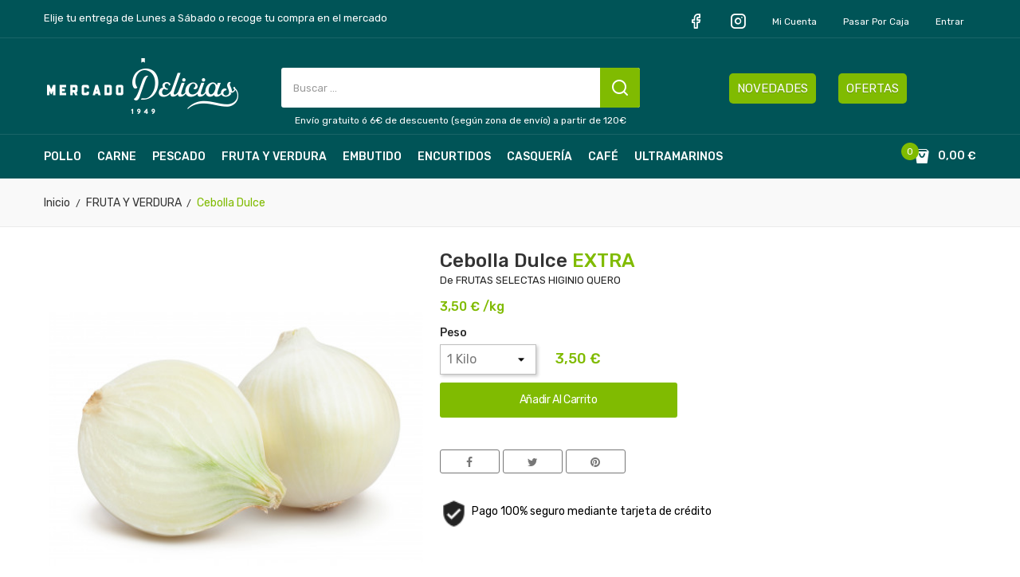

--- FILE ---
content_type: text/html; charset=utf-8
request_url: https://www.mercadodelicias.es/fruta-y-verdura/204-cebolla-fuentes-extra.html
body_size: 10947
content:
<!doctype html>
<html lang="es">

  <head>
    
      
  <meta charset="utf-8">


  <meta http-equiv="x-ua-compatible" content="ie=edge">



  <link rel="canonical" href="https://www.mercadodelicias.es/fruta-y-verdura/204-cebolla-fuentes-extra.html"> 

  <title>Cebolla Dulce</title>
<script data-keepinline="true">
    var ajaxGetProductUrl = '//www.mercadodelicias.es/module/cdc_googletagmanager/async';
    var ajaxShippingEvent = 1;
    var ajaxPaymentEvent = 1;

/* datalayer */
dataLayer = window.dataLayer || [];
    let cdcDatalayer = {"pageCategory":"product","event":"view_item","ecommerce":{"currency":"EUR","items":[{"item_name":"Cebolla Dulce","item_id":"204","price":"0","price_tax_exc":"0","item_brand":"FRUTAS SELECTAS HIGINIO QUERO","item_category":"FRUTA Y VERDURA","quantity":1}],"value":"0"},"userLogged":0,"userId":"guest_371021","google_tag_params":{"ecomm_pagetype":"product","ecomm_prodid":"204","ecomm_totalvalue":0,"ecomm_category":"FRUTA Y VERDURA","ecomm_totalvalue_tax_exc":0}};
    dataLayer.push(cdcDatalayer);

/* call to GTM Tag */
(function(w,d,s,l,i){w[l]=w[l]||[];w[l].push({'gtm.start':
new Date().getTime(),event:'gtm.js'});var f=d.getElementsByTagName(s)[0],
j=d.createElement(s),dl=l!='dataLayer'?'&l='+l:'';j.async=true;j.src=
'https://www.googletagmanager.com/gtm.js?id='+i+dl;f.parentNode.insertBefore(j,f);
})(window,document,'script','dataLayer','GTM-WGXTDZW');

/* async call to avoid cache system for dynamic data */
dataLayer.push({
  'event': 'datalayer_ready'
});
</script>

  <meta name="description" content="">
  <meta name="keywords" content="">
    


  <meta name="viewport" content="width=device-width, initial-scale=1">



  <link rel="icon" type="image/vnd.microsoft.icon" href="/img/favicon.ico?1593597362">
  <link rel="shortcut icon" type="image/x-icon" href="/img/favicon.ico?1593597362">

<link href="https://fonts.googleapis.com/css?family=Poppins:100,100i,200,200i,300,300i,400,400i,500,500i,600,600i,700,700i,800,800i,900,900i&amp;subset=devanagari,latin-ext" rel="stylesheet">

<link href="https://fonts.googleapis.com/css?family=Rubik:300,300i,400,400i,500,500i,700,700i,900,900i&display=swap" rel="stylesheet">
<script src="https://ajax.googleapis.com/ajax/libs/jquery/3.2.1/jquery.min.js"></script>

    <link rel="stylesheet" href="https://www.mercadodelicias.es/themes/theme_origine/assets/cache/theme-df1236254.css" type="text/css" media="all">




  

  <script type="text/javascript">
        var CLOSE = "Close Categories";
        var MORE = "More Categories";
        var POSSLIDESHOW_SPEED = "5000";
        var POS_HOME_SELLER_ITEMS = 5;
        var POS_HOME_SELLER_NAV = true;
        var POS_HOME_SELLER_PAGINATION = false;
        var POS_HOME_SELLER_SPEED = 1000;
        var id_lang = 1;
        var mercado_delicias = {"cookie_compra":"no"};
        var possearch_image = 1;
        var possearch_number = 15;
        var prestashop = {"cart":{"products":[],"totals":{"total":{"type":"total","label":"Total","amount":0,"value":"0,00\u00a0\u20ac"},"total_including_tax":{"type":"total","label":"Total (impuestos incl.)","amount":0,"value":"0,00\u00a0\u20ac"},"total_excluding_tax":{"type":"total","label":"Total (impuestos excl.)","amount":0,"value":"0,00\u00a0\u20ac"}},"subtotals":{"products":{"type":"products","label":"Subtotal","amount":0,"value":"0,00\u00a0\u20ac"},"discounts":null,"shipping":{"type":"shipping","label":"Transporte","amount":0,"value":"Gratis"},"tax":null},"products_count":0,"summary_string":"0 art\u00edculos","vouchers":{"allowed":1,"added":[]},"discounts":[],"minimalPurchase":0,"minimalPurchaseRequired":""},"currency":{"name":"Euro","iso_code":"EUR","iso_code_num":"978","sign":"\u20ac"},"customer":{"lastname":null,"firstname":null,"email":null,"birthday":null,"newsletter":null,"newsletter_date_add":null,"optin":null,"website":null,"company":null,"siret":null,"ape":null,"is_logged":false,"gender":{"type":null,"name":null},"addresses":[]},"language":{"name":"Espa\u00f1ol (Spanish)","iso_code":"es","locale":"es-ES","language_code":"es","is_rtl":"0","date_format_lite":"d\/m\/Y","date_format_full":"d\/m\/Y H:i:s","id":1},"page":{"title":"","canonical":null,"meta":{"title":"Cebolla Dulce","description":"","keywords":"","robots":"index"},"page_name":"product","body_classes":{"lang-es":true,"lang-rtl":false,"country-ES":true,"currency-EUR":true,"layout-full-width":true,"page-product":true,"tax-display-disabled":true,"product-id-204":true,"product-Cebolla Dulce":true,"product-id-category-12":true,"product-id-manufacturer-6":true,"product-id-supplier-0":true,"product-available-for-order":true},"admin_notifications":[]},"shop":{"name":"Mercado Delicias","logo":"\/img\/mercado-de-las-delicias-logo-1582202525.jpg","stores_icon":"\/img\/logo_stores.png","favicon":"\/img\/favicon.ico"},"urls":{"base_url":"https:\/\/www.mercadodelicias.es\/","current_url":"https:\/\/www.mercadodelicias.es\/fruta-y-verdura\/204-cebolla-fuentes-extra.html","shop_domain_url":"https:\/\/www.mercadodelicias.es","img_ps_url":"https:\/\/www.mercadodelicias.es\/img\/","img_cat_url":"https:\/\/www.mercadodelicias.es\/img\/c\/","img_lang_url":"https:\/\/www.mercadodelicias.es\/img\/l\/","img_prod_url":"https:\/\/www.mercadodelicias.es\/img\/p\/","img_manu_url":"https:\/\/www.mercadodelicias.es\/img\/m\/","img_sup_url":"https:\/\/www.mercadodelicias.es\/img\/su\/","img_ship_url":"https:\/\/www.mercadodelicias.es\/img\/s\/","img_store_url":"https:\/\/www.mercadodelicias.es\/img\/st\/","img_col_url":"https:\/\/www.mercadodelicias.es\/img\/co\/","img_url":"https:\/\/www.mercadodelicias.es\/themes\/theme_origine\/assets\/img\/","css_url":"https:\/\/www.mercadodelicias.es\/themes\/theme_origine\/assets\/css\/","js_url":"https:\/\/www.mercadodelicias.es\/themes\/theme_origine\/assets\/js\/","pic_url":"https:\/\/www.mercadodelicias.es\/upload\/","pages":{"address":"https:\/\/www.mercadodelicias.es\/direccion","addresses":"https:\/\/www.mercadodelicias.es\/direcciones","authentication":"https:\/\/www.mercadodelicias.es\/iniciar-sesion","cart":"https:\/\/www.mercadodelicias.es\/carrito","category":"https:\/\/www.mercadodelicias.es\/index.php?controller=category","cms":"https:\/\/www.mercadodelicias.es\/index.php?controller=cms","contact":"https:\/\/www.mercadodelicias.es\/contactenos","discount":"https:\/\/www.mercadodelicias.es\/descuento","guest_tracking":"https:\/\/www.mercadodelicias.es\/seguimiento-pedido-invitado","history":"https:\/\/www.mercadodelicias.es\/historial-compra","identity":"https:\/\/www.mercadodelicias.es\/datos-personales","index":"https:\/\/www.mercadodelicias.es\/","my_account":"https:\/\/www.mercadodelicias.es\/mi-cuenta","order_confirmation":"https:\/\/www.mercadodelicias.es\/confirmacion-pedido","order_detail":"https:\/\/www.mercadodelicias.es\/index.php?controller=order-detail","order_follow":"https:\/\/www.mercadodelicias.es\/seguimiento-pedido","order":"https:\/\/www.mercadodelicias.es\/pedido","order_return":"https:\/\/www.mercadodelicias.es\/index.php?controller=order-return","order_slip":"https:\/\/www.mercadodelicias.es\/facturas-abono","pagenotfound":"https:\/\/www.mercadodelicias.es\/pagina-no-encontrada","password":"https:\/\/www.mercadodelicias.es\/recuperar-contrase\u00f1a","pdf_invoice":"https:\/\/www.mercadodelicias.es\/index.php?controller=pdf-invoice","pdf_order_return":"https:\/\/www.mercadodelicias.es\/index.php?controller=pdf-order-return","pdf_order_slip":"https:\/\/www.mercadodelicias.es\/index.php?controller=pdf-order-slip","prices_drop":"https:\/\/www.mercadodelicias.es\/ofertas","product":"https:\/\/www.mercadodelicias.es\/index.php?controller=product","search":"https:\/\/www.mercadodelicias.es\/busqueda","sitemap":"https:\/\/www.mercadodelicias.es\/mapa del sitio","stores":"https:\/\/www.mercadodelicias.es\/tiendas","supplier":"https:\/\/www.mercadodelicias.es\/proveedor","register":"https:\/\/www.mercadodelicias.es\/iniciar-sesion?create_account=1","order_login":"https:\/\/www.mercadodelicias.es\/pedido?login=1"},"alternative_langs":{"es":"https:\/\/www.mercadodelicias.es\/fruta-y-verdura\/204-cebolla-fuentes-extra.html"},"theme_assets":"\/themes\/theme_origine\/assets\/","actions":{"logout":"https:\/\/www.mercadodelicias.es\/?mylogout="},"no_picture_image":{"bySize":{"side_default":{"url":"https:\/\/www.mercadodelicias.es\/img\/p\/es-default-side_default.jpg","width":70,"height":70},"small_default":{"url":"https:\/\/www.mercadodelicias.es\/img\/p\/es-default-small_default.jpg","width":98,"height":98},"cart_default":{"url":"https:\/\/www.mercadodelicias.es\/img\/p\/es-default-cart_default.jpg","width":125,"height":125},"home_default":{"url":"https:\/\/www.mercadodelicias.es\/img\/p\/es-default-home_default.jpg","width":350,"height":350},"medium_default":{"url":"https:\/\/www.mercadodelicias.es\/img\/p\/es-default-medium_default.jpg","width":458,"height":458},"large_default":{"url":"https:\/\/www.mercadodelicias.es\/img\/p\/es-default-large_default.jpg","width":600,"height":600}},"small":{"url":"https:\/\/www.mercadodelicias.es\/img\/p\/es-default-side_default.jpg","width":70,"height":70},"medium":{"url":"https:\/\/www.mercadodelicias.es\/img\/p\/es-default-home_default.jpg","width":350,"height":350},"large":{"url":"https:\/\/www.mercadodelicias.es\/img\/p\/es-default-large_default.jpg","width":600,"height":600},"legend":""}},"configuration":{"display_taxes_label":false,"display_prices_tax_incl":false,"is_catalog":false,"show_prices":true,"opt_in":{"partner":false},"quantity_discount":{"type":"discount","label":"Descuento"},"voucher_enabled":1,"return_enabled":0},"field_required":[],"breadcrumb":{"links":[{"title":"Inicio","url":"https:\/\/www.mercadodelicias.es\/"},{"title":"FRUTA Y VERDURA","url":"https:\/\/www.mercadodelicias.es\/12-fruta-y-verdura"},{"title":"Cebolla Dulce","url":"https:\/\/www.mercadodelicias.es\/fruta-y-verdura\/204-cebolla-fuentes-extra.html"}],"count":3},"link":{"protocol_link":"https:\/\/","protocol_content":"https:\/\/"},"time":1769791373,"static_token":"4450b3aced66a942d27a4d3b55a57463","token":"4176bdb036942052d67a1d785d51a8b9"};
        var psr_icon_color = "#F19D76";
      </script>



  <!-- emarketing start -->


<!-- emarketing end -->




    
  <meta property="og:type" content="product">
  <meta property="og:url" content="https://www.mercadodelicias.es/fruta-y-verdura/204-cebolla-fuentes-extra.html">
  <meta property="og:title" content="Cebolla Dulce">
  <meta property="og:site_name" content="Mercado Delicias">
  <meta property="og:description" content="">
  <meta property="og:image" content="https://www.mercadodelicias.es/216-large_default/cebolla-fuentes-extra.jpg">
  <meta property="product:pretax_price:amount" content="0">
  <meta property="product:pretax_price:currency" content="EUR">
  <meta property="product:price:amount" content="0">
  <meta property="product:price:currency" content="EUR">
  
  </head>

  <body id="product" class="lang-es country-es currency-eur layout-full-width page-product tax-display-disabled product-id-204 product-cebolla-dulce product-id-category-12 product-id-manufacturer-6 product-id-supplier-0 product-available-for-order">

    
      <!-- Google Tag Manager (noscript) -->
<noscript><iframe src="https://www.googletagmanager.com/ns.html?id=GTM-WGXTDZW"
height="0" width="0" style="display:none;visibility:hidden"></iframe></noscript>
<!-- End Google Tag Manager (noscript) -->

    

    <main>
      
              

      <header id="header">
        
          

<nav class="header-nav">
	<div class="container">
		<div class="head-mensaje">Elije tu entrega de Lunes a Sábado o recoge tu compra en el mercado</div>
		<div class="hidden-md-down">
			     <div id="_desktop_user_info">
	<div class="user-info-block selector-block Login">
		<div class="currency-selector localiz_block dropdown js-dropdown">
			
			<ul class="links">
				<li>
					<a href="https://www.facebook.com/MercadoDeliciasZaragoza/" target="_blank"><i class="icon-facebook"></i></a>
				</li>
				<li>
					<a href="https://www.instagram.com/mercadodeliciaszaragoza/" target="_blank"><i class="icon-instagram"></i></a>
				</li>
				<li>
					<a href="https://www.mercadodelicias.es/mi-cuenta" rel="nofollow" class="dropdown-item">Mi cuenta</a>
				</li>
				<li>
					<a href="https://www.mercadodelicias.es/carrito?action=show" class="dropdown-item" >Pasar por caja</a>
				</li>
				<li class="Sign">
										  <a
						href="https://www.mercadodelicias.es/mi-cuenta"
						title="Acceda a su cuenta de cliente"
						rel="nofollow" class="dropdown-item"
					  >
						<span>Entrar</span>
					  </a>
				</li>
						</ul>
		</div>
	</div>
	
</div>



		</div>
		<div class="hidden-lg-up  mobile">
			<div class="row row-mobile">
				<div class="mobile-left col-mobile col-md-4 col-xs-4">
					<div class="float-xs-left" id="menu-icon">
						<i class="material-icons d-inline">&#xE5D2;</i>
					</div>
					<div id="mobile_top_menu_wrapper" class="row hidden-lg-up" style="display:none;">
						<div class="top-header-mobile">
							<div id="_mobile_user_info"></div>	
							<div id="_mobile_static"></div>
						</div>
						
						<div id="_mobile_currency_selector"></div>
						<div id="_mobile_language_selector"></div>				
									
						<div class="menu-close"> 
							menu <i class="material-icons float-xs-right">arrow_back</i>
						</div>
						<div class="menu-tabs">							
							<div class="js-top-menu-bottom">												
								<div id="_mobile_vegamenu">
									<ul>
										<li><a href="/11-pollos">POLLO</a></li>
										<li><a href="/13-carnes">CARNES</a></li>
										<li><a href="/16-pescados-y-mariscos">PESCADOS Y MARISCOS</a></li>
										<li><a href="/12-frutas-y-verduras">FRUTAS Y VERDURAS</a></li>
										<li><a href="/15-charcuteria">EMBUTIDOS</a></li>
										<li><a href="/14-bacalao-y-encurtidos">ENCURTIDOS</a></li>
										<li><a href="/17-menuceles-y-casqueria">CASQUERÍA</a></li>
										<li><a href="/18-cafes-e-infusiones">CAFÉS E INFUSIONES</a></li>
										<li><a href="/20-ultramarinos">ULTRAMARINOS</a></li>
										<li><a href="/ofertas">OFERTAS</a></li>
									</ul>
								</div>
							</div>
						</div>
					 </div>
				</div>
				<div class="mobile-center col-mobile col-md-4 col-xs-4">
					<div id="_mobile_logo"></div>
				</div>
				<div class="mobile-right col-mobile col-md-4 col-xs-4">
					<div id="_mobile_wishtlist"></div>
					<div id="_mobile_cart_block"></div>
					
				</div>
			</div>
			<div id="_mobile_phone"></div>
			<div id="_mobile_static"></div>
			<div id="_mobile_search_category"></div>
		</div>
	</div>
</nav>


  
  <div class="header-top">
	<div class="container">
		<div class="row">
			<div class="col col col-md-3" id="_desktop_logo">
								<a href="https://www.mercadodelicias.es/">
				<img class="logo img-responsive" src="/img/mercado-de-las-delicias-logo-1582202525.jpg" alt="Mercado Delicias">
				</a>
							</div>
			<div class=" col col-md-9 col-sm-12 position-static">
				<div class="header-content">
					<!-- pos search module TOP -->
<div id="_desktop_search_category" class="pos_search_top">
	<div id="pos_search_top">
		<form method="get" action="search" id="searchbox" class="form-inline form_search"  data-search-controller-url="/modules/possearchproducts/SearchProducts.php">
			<label for="pos_query_top"><!-- image on background --></label>
			<input type="hidden" name="controller" value="search">  
			<div class="pos_search form-group">
				  
			</div>
			<input type="text" name="s" value="" placeholder="Buscar ... " id="pos_query_top" class="search_query form-control ac_input" >
			<button type="submit" class="btn btn-default search_submit">
				
			</button>
		</form>
	</div>
</div>

<!-- /pos search module TOP -->
     	  	  <div class="col-xs-12 mensaje p-0 text-xs-center"><a href="/content/1-entrega">Envío gratuito ó 6€ de descuento (según zona de envío) a partir de 120€</a></div>
	       
					
				</div>
				     	  	  <div class="col-md-5 col-xs-12 anuncio"><a href="/novedades" class="boton-novedades">NOVEDADES</a> <a href="/ofertas" class="boton-ofertas">OFERTAS</a></div>
	       
			</div>
		</div>
	</div>
</div>
<div class="bottom_header hidden-md-down">
	<div class="container">
		<div id="_desktop_megamenu" class="use-sticky ">
<div class="pos-menu-horizontal">
	<ul class="menu-content"> 
			 			
				<li class="menu-item menu-item3   ">
					
					<a href="https://www.mercadodelicias.es/11-pollo" >
						
												<span>POLLO</span>
																	</a>
																									</li>
			 			
				<li class="menu-item menu-item4   ">
					
					<a href="https://www.mercadodelicias.es/13-carne" >
						
												<span>CARNE</span>
																	</a>
																									</li>
			 			
				<li class="menu-item menu-item8   ">
					
					<a href="https://www.mercadodelicias.es/16-pescado-y-marisco" >
						
												<span>PESCADO</span>
																	</a>
																									</li>
			 			
				<li class="menu-item menu-item5   ">
					
					<a href="https://www.mercadodelicias.es/12-fruta-y-verdura" >
						
												<span>FRUTA Y VERDURA</span>
																	</a>
																									</li>
			 			
				<li class="menu-item menu-item7   ">
					
					<a href="https://www.mercadodelicias.es/15-embutido-y-charcuteria" >
						
												<span>EMBUTIDO</span>
																	</a>
																									</li>
			 			
				<li class="menu-item menu-item6   ">
					
					<a href="https://www.mercadodelicias.es/14-encurtidos-y-salazones" >
						
												<span>ENCURTIDOS</span>
																	</a>
																									</li>
			 			
				<li class="menu-item menu-item11   ">
					
					<a href="https://www.mercadodelicias.es/17-casqueria" >
						
												<span>CASQUERÍA</span>
																	</a>
																									</li>
			 			
				<li class="menu-item menu-item10   ">
					
					<a href="https://www.mercadodelicias.es/18-cafe-e-infusiones" >
						
												<span>CAFÉ</span>
																	</a>
																									</li>
			 			
				<li class="menu-item menu-item13   ">
					
					<a href="https://www.mercadodelicias.es/20-ultramarinos" >
						
												<span>ULTRAMARINOS</span>
																	</a>
																									</li>
			</ul>
	
</div>
</div>
		     <div id="_desktop_cart_block">
<div class="blockcart cart-preview" data-refresh-url="//www.mercadodelicias.es/module/ps_shoppingcart/ajax" data-cartitems="0">
  <div class="button_cart">
	<a rel="nofollow" href="//www.mercadodelicias.es/carrito?action=show">
		<span class="item_txt">Carrito </span>
		<span class="item_count">0</span>
		<span class="item_total">0,00 €</span>
    </a>
  </div>
  <div class="popup_cart">
    <ul>
          </ul>
	<div class="price_content">
		<div class="cart-subtotals">
		  			<div class="products price_inline">
			  <span class="label">Subtotal</span>
			  <span class="value">0,00 €</span>
			</div>
		  			<div class=" price_inline">
			  <span class="label"></span>
			  <span class="value"></span>
			</div>
		  			<div class="shipping price_inline">
			  <span class="label">Transporte</span>
			  <span class="value">Gratis</span>
			</div>
		  			<div class=" price_inline">
			  <span class="label"></span>
			  <span class="value"></span>
			</div>
		  		</div>
		<div class="cart-total price_inline">
		  <span class="label">Total</span>
		  <span class="value">0,00 €</span>
		</div>
    </div>
	<div class="checkout">
		<a href="//www.mercadodelicias.es/carrito?action=show" class="btn btn-primary btn-success">Finalizar compra</a>
	</div>
  </div>
</div>
</div>

	</div>
</div>
  
  

        
      </header>
		
			<div class="gruod1">
					<div class="container-fluid">
						<div class="row">
							<div class="box2 col col col-xs-12">
								<div class=" pos_bannerslide">
																	</div>
							</div>
						</div>
					</div>
			</div>
			
		
      
        
<aside id="notifications">
  <div class="container">
    
    
    
      </div>
</aside>
      
       
		  	<div class="breadcrumb_container">
				<div class="container">
					<nav data-depth="3" class="breadcrumb hidden-sm-down">
  <ol itemscope itemtype="http://schema.org/BreadcrumbList">
          
        <li itemprop="itemListElement" itemscope itemtype="http://schema.org/ListItem">
          <a itemprop="item" href="https://www.mercadodelicias.es/">
            <span itemprop="name">Inicio</span>
          </a>
          <meta itemprop="position" content="1">
        </li>
      
          
        <li itemprop="itemListElement" itemscope itemtype="http://schema.org/ListItem">
          <a itemprop="item" href="https://www.mercadodelicias.es/12-fruta-y-verdura">
            <span itemprop="name">FRUTA Y VERDURA</span>
          </a>
          <meta itemprop="position" content="2">
        </li>
      
          
        <li itemprop="itemListElement" itemscope itemtype="http://schema.org/ListItem">
          <a itemprop="item" href="https://www.mercadodelicias.es/fruta-y-verdura/204-cebolla-fuentes-extra.html">
            <span itemprop="name">Cebolla Dulce</span>
          </a>
          <meta itemprop="position" content="3">
        </li>
      
      </ol>
</nav>
				</div>
			 </div> 
        
      <section id="wrapper">
        
        
				<div class="container">	
			<div class="row">
			  

			  
  <div id="content-wrapper" class="col-xs-12">
    
    
<section id="main" itemscope itemtype="https://schema.org/Product">
    <meta itemprop="url" content="https://www.mercadodelicias.es/fruta-y-verdura/204-cebolla-fuentes-extra.html">
	<div class="primary_block">
		<div class="row">
			<div class="col-md-5">
				
								<section class="page-content" id="content">
					
					

					
					<div class="images-container">
    
				<div class="product-cover tiene-">
            									<img class="js-qv-product-cover" src="https://www.mercadodelicias.es/216-medium_default/cebolla-fuentes-extra.jpg" alt="" title="" style="width:100%;" itemprop="image">
				
            			<div class="layer hidden-sm-down" data-toggle="modal" data-target="#product-modal">
				<i class="material-icons zoom-in">&#xE8FF;</i>
			</div>
		</div>
    
    </div>

<script type="text/javascript">
	$(document).ready(function () {
		var owl = $("#product .images-container .product-images");
		owl.owlCarousel({
			autoPlay: false,
			smartSpeed: 1000,
			autoplayHoverPause: true,
			nav: true,
			dots: false,
			responsive: {
				0: {
					items: 2,
				},
				480: {
					items: 3,
				},
				768: {
					items: 2,
					nav: false,
				},
				992: {
					items: 3,
				},
				1200: {
					items: 3,
				}
			}
		});
		var owl = $(".quickview .images-container .product-images");
		owl.owlCarousel({
			autoPlay: false,
			smartSpeed: 1000,
			autoplayHoverPause: true,
			nav: true,
			dots: false,
			responsive: {
				0: {
					items: 2,
				},
				480: {
					items: 3,
				},
				768: {
					items: 2,
					nav: false,
				},
				992: {
					items: 3,
				},
				1200: {
					items: 3,
				}
			}
		});
	});
</script>

					
					<div class="scroll-box-arrows">
						<i class="material-icons left">&#xE314;</i>
						<i class="material-icons right">&#xE315;</i>
					</div>

					
				</section>
				
			</div>
			<div class="col-md-7">
				
				
					<h1 class="h1 namne_details" itemprop="name">Cebolla Dulce <span>EXTRA </span></h1>
				De FRUTAS SELECTAS HIGINIO QUERO
				

								
				

				
				  <div class="product-prices">
    
          

    
      <div
        class="product-price h5 "
        itemprop="offers"
        itemscope
        itemtype="https://schema.org/Offer"
      >
        <link itemprop="availability" href="https://schema.org/InStock"/>
        <meta itemprop="priceCurrency" content="EUR">

        <div class="current-price">
                      <span itemprop="price" content="3,50">3,50 €</span> /kg
           
                  </div>

        
                  
      </div>
    

    
          

    
          

    
          

    

    <div class="tax-shipping-delivery-label">
            
      
    </div>
  </div>
				
				
									
				<div class="product-information">
					
					<div id="product-description-short-204" class="product-desc" itemprop="description"></div>
					

					
											<div class="product-actions">
							
							<form action="https://www.mercadodelicias.es/carrito" method="post" id="add-to-cart-or-refresh">
								<input type="hidden" name="token" value="4450b3aced66a942d27a4d3b55a57463">
								<input type="hidden" name="token_mod" id="token_mod" value="182dc2530e11ef2114f7c0eeed56f2bf0dc99a58">
								<input type="hidden" name="id_product" value="204" id="product_page_product_id">
								<input type="hidden" name="id_customization" value="0" id="product_customization_id">
								<input type="hidden" name="puesto" value="6" id="puesto" />
								<input type="hidden" name="precio_ref" id="precio_ref" value="3.50" />

																										
										<div class="product-variants">
											<div class="product-variants-item">
												<span class="control-label">Peso</span>
												<select class="form-control form-control-select" name="peso" id="peso">
																									<option value="1_0.10">100 gr.</option>
																																																																														<option value="2_0.15">150 gr</option>
																																																																														<option value="3_0.20">200 gr.</option>
																																																																														<option value="4_0.25">250 gr</option>
																																																																														<option value="5_0.30">300 gr.</option>
																																																																														<option value="6_0.35">350 gr</option>
																																																																														<option value="7_0.40">400 gr.</option>
																																																																														<option value="8_0.45">450 gr</option>
																																																																														<option value="9_0.50">500 gr.</option>
																																																																														<option value="10_0.55">550 gr</option>
																																																																														<option value="11_0.60">600 gr.</option>
																																																																														<option value="12_0.65">650 gr</option>
																																																																														<option value="13_0.70">700 gr.</option>
																																																																														<option value="14_0.75">750 gr</option>
																																																																														<option value="15_1.00" selected>1 Kilo</option>
																																																																																												<option value="16_1.25">1,250 Kilos</option>
																																																			<option value="17_1.50">1,500 Kilos</option>
																																																			<option value="18_1.75">1,750 Kilos</option>
																																																			<option value="19_2.00">2 Kilos</option>
																																																			<option value="20_2.50">2,500 Kilos</option>
																																																			<option value="21_3.00">3 Kilos</option>
																																																			<option value="22_3.50">3,500 Kilos</option>
																																																			<option value="23_4.00">4 Kilos</option>
																																																			<option value="24_4.50">4,500 Kilos</option>
																																																			<option value="25_5.00">5 Kilos</option>
																																																			<option value="26_6.00">6 Kilos</option>
																																																			<option value="27_7.00">7 Kilos</option>
																																																			<option value="28_8.00">8 Kilos</option>
																																																			<option value="29_9.00">9 Kilos</option>
																																																			<option value="30_10.00">10 Kilos</option>
																																																		</select>
												<span class="precio_peso">3,50 &euro;</span>
											</div>
										</div>
									
								
								
								<div class="product-variants">
  </div>
								

								
																

								
								<section class="product-discounts">
  </section>
								

																	
									<div class="product-add-to-cart">
          
      <div class="product-quantity clearfix">
        <div class="qty"  style="display: none">
          <input
            type="text"
            name="qty"
            id="quantity_wanted"
            value="1"
            class="input-group"
            min="1"
            aria-label="Cantidad"
          >
        </div>

        <div class="add">
          <button
            class="btn btn-primary add-to-cart mercado-add"
            data-button-action="add-to-cart"
            type="submit"
                      >
            <i class="material-icons shopping-cart">add</i>
            Añadir al carrito
          </button>
        </div>
      </div>
    

    
      <span id="product-availability">
              </span>
    
    
    
      <p class="product-minimal-quantity">
              </p>
    
  </div>
									
								
								

      <div class="social-sharing">
      <span>Conratir:</span>
      <ul>
                  <li><a href="https://www.facebook.com/sharer.php?u=https%3A%2F%2Fwww.mercadodelicias.es%2Ffruta-y-verdura%2F204-cebolla-fuentes-extra.html" title="Compartir" target="_blank"><i class="fa-facebook"></i></a></li>
                  <li><a href="https://twitter.com/intent/tweet?text=Cebolla+Dulce https%3A%2F%2Fwww.mercadodelicias.es%2Ffruta-y-verdura%2F204-cebolla-fuentes-extra.html" title="Tuitear" target="_blank"><i class="fa-twitter"></i></a></li>
                  <li><a href="https://www.pinterest.com/pin/create/button/?media=https%3A%2F%2Fwww.mercadodelicias.es%2F216%2Fcebolla-fuentes-extra.jpg&amp;url=https%3A%2F%2Fwww.mercadodelicias.es%2Ffruta-y-verdura%2F204-cebolla-fuentes-extra.html" title="Pinterest" target="_blank"><i class="fa-pinterest"></i></a></li>
              </ul>
    </div>
  


								
								<input class="product-refresh ps-hidden-by-js" name="refresh" type="submit" value="Actualizar">
								
							</form>
							

						</div>

						<div class="blockreassurance_product">
            <div style="cursor:pointer;" onclick="window.open('https://www.mercadodelasdelicias.es/content/5-pago-seguro')">
            <span class="item-product">
                                                        <img class="svg invisible" src="/modules/blockreassurance/img/ic_verified_user_black_36dp_1x.png">
                                    &nbsp;
            </span>
                          <p class="block-title" style="color:#000000;">Pago 100% seguro mediante tarjeta de crédito</p>
                    </div>
        <div class="clearfix"></div>
</div>

					

				</div>
			</div>
		
		</div>
	</div>
	<div class="row">
		<div class="col-xs-12">
			<div class="tabs">
				<ul class="nav nav-tabs">
	
										<li class="nav-item">
						<a class="nav-link active" data-toggle="tab" href="#product-details">Detalles del producto</a>
					</li>
		
					
			
														</ul>

				<div class="tab-content" id="tab-content">
					<div class="tab-pane fade in" id="description">
						
						<div class="product-description"></div>
						
					</div>

					
					<div class="tab-pane fade in active"
     id="product-details"
     data-product="{&quot;id_shop_default&quot;:&quot;1&quot;,&quot;id_manufacturer&quot;:&quot;6&quot;,&quot;id_supplier&quot;:&quot;0&quot;,&quot;reference&quot;:&quot;&quot;,&quot;is_virtual&quot;:&quot;0&quot;,&quot;delivery_in_stock&quot;:&quot;&quot;,&quot;delivery_out_stock&quot;:&quot;&quot;,&quot;id_category_default&quot;:&quot;12&quot;,&quot;on_sale&quot;:&quot;0&quot;,&quot;online_only&quot;:&quot;0&quot;,&quot;ecotax&quot;:0,&quot;minimal_quantity&quot;:&quot;1&quot;,&quot;low_stock_threshold&quot;:null,&quot;low_stock_alert&quot;:&quot;0&quot;,&quot;price&quot;:&quot;0,00\u00a0\u20ac&quot;,&quot;unity&quot;:&quot;\/kg&quot;,&quot;unit_price_ratio&quot;:&quot;0.000000&quot;,&quot;additional_shipping_cost&quot;:&quot;0.00&quot;,&quot;customizable&quot;:&quot;0&quot;,&quot;text_fields&quot;:&quot;0&quot;,&quot;uploadable_files&quot;:&quot;0&quot;,&quot;redirect_type&quot;:&quot;301-category&quot;,&quot;id_type_redirected&quot;:&quot;0&quot;,&quot;available_for_order&quot;:&quot;1&quot;,&quot;available_date&quot;:&quot;0000-00-00&quot;,&quot;show_condition&quot;:&quot;0&quot;,&quot;condition&quot;:&quot;new&quot;,&quot;show_price&quot;:&quot;1&quot;,&quot;indexed&quot;:&quot;1&quot;,&quot;visibility&quot;:&quot;both&quot;,&quot;cache_default_attribute&quot;:&quot;0&quot;,&quot;advanced_stock_management&quot;:&quot;0&quot;,&quot;date_add&quot;:&quot;2020-02-14 12:48:03&quot;,&quot;date_upd&quot;:&quot;2025-04-04 09:28:53&quot;,&quot;pack_stock_type&quot;:&quot;3&quot;,&quot;meta_description&quot;:&quot;&quot;,&quot;meta_keywords&quot;:&quot;&quot;,&quot;meta_title&quot;:&quot;&quot;,&quot;link_rewrite&quot;:&quot;cebolla-fuentes-extra&quot;,&quot;name&quot;:&quot;Cebolla Dulce&quot;,&quot;description&quot;:&quot;&quot;,&quot;description_short&quot;:&quot;&quot;,&quot;available_now&quot;:&quot;&quot;,&quot;available_later&quot;:&quot;&quot;,&quot;id&quot;:204,&quot;id_product&quot;:204,&quot;out_of_stock&quot;:0,&quot;new&quot;:0,&quot;id_product_attribute&quot;:&quot;0&quot;,&quot;quantity_wanted&quot;:1,&quot;extraContent&quot;:[],&quot;allow_oosp&quot;:0,&quot;category&quot;:&quot;fruta-y-verdura&quot;,&quot;category_name&quot;:&quot;FRUTA Y VERDURA&quot;,&quot;link&quot;:&quot;https:\/\/www.mercadodelicias.es\/fruta-y-verdura\/204-cebolla-fuentes-extra.html&quot;,&quot;attribute_price&quot;:0,&quot;price_tax_exc&quot;:0,&quot;price_without_reduction&quot;:0,&quot;reduction&quot;:0,&quot;specific_prices&quot;:[],&quot;quantity&quot;:391993,&quot;quantity_all_versions&quot;:391993,&quot;id_image&quot;:&quot;es-default&quot;,&quot;features&quot;:[{&quot;name&quot;:&quot;Tipo de producto&quot;,&quot;value&quot;:&quot;Verdura&quot;,&quot;id_feature&quot;:&quot;19&quot;,&quot;position&quot;:&quot;0&quot;},{&quot;name&quot;:&quot;Verdura&quot;,&quot;value&quot;:&quot;Para Cocer&quot;,&quot;id_feature&quot;:&quot;20&quot;,&quot;position&quot;:&quot;1&quot;},{&quot;name&quot;:&quot;Verdura&quot;,&quot;value&quot;:&quot;Para Ensalada&quot;,&quot;id_feature&quot;:&quot;20&quot;,&quot;position&quot;:&quot;1&quot;},{&quot;name&quot;:&quot;Verdura&quot;,&quot;value&quot;:&quot;Para Caldo&quot;,&quot;id_feature&quot;:&quot;20&quot;,&quot;position&quot;:&quot;1&quot;}],&quot;attachments&quot;:[],&quot;virtual&quot;:0,&quot;pack&quot;:0,&quot;packItems&quot;:[],&quot;nopackprice&quot;:0,&quot;customization_required&quot;:false,&quot;rate&quot;:0,&quot;tax_name&quot;:&quot;&quot;,&quot;ecotax_rate&quot;:0,&quot;unit_price&quot;:&quot;&quot;,&quot;customizations&quot;:{&quot;fields&quot;:[]},&quot;id_customization&quot;:0,&quot;is_customizable&quot;:false,&quot;show_quantities&quot;:false,&quot;quantity_label&quot;:&quot;Art\u00edculos&quot;,&quot;quantity_discounts&quot;:[],&quot;customer_group_discount&quot;:0,&quot;images&quot;:[{&quot;bySize&quot;:{&quot;side_default&quot;:{&quot;url&quot;:&quot;https:\/\/www.mercadodelicias.es\/216-side_default\/cebolla-fuentes-extra.jpg&quot;,&quot;width&quot;:70,&quot;height&quot;:70},&quot;small_default&quot;:{&quot;url&quot;:&quot;https:\/\/www.mercadodelicias.es\/216-small_default\/cebolla-fuentes-extra.jpg&quot;,&quot;width&quot;:98,&quot;height&quot;:98},&quot;cart_default&quot;:{&quot;url&quot;:&quot;https:\/\/www.mercadodelicias.es\/216-cart_default\/cebolla-fuentes-extra.jpg&quot;,&quot;width&quot;:125,&quot;height&quot;:125},&quot;home_default&quot;:{&quot;url&quot;:&quot;https:\/\/www.mercadodelicias.es\/216-home_default\/cebolla-fuentes-extra.jpg&quot;,&quot;width&quot;:350,&quot;height&quot;:350},&quot;medium_default&quot;:{&quot;url&quot;:&quot;https:\/\/www.mercadodelicias.es\/216-medium_default\/cebolla-fuentes-extra.jpg&quot;,&quot;width&quot;:458,&quot;height&quot;:458},&quot;large_default&quot;:{&quot;url&quot;:&quot;https:\/\/www.mercadodelicias.es\/216-large_default\/cebolla-fuentes-extra.jpg&quot;,&quot;width&quot;:600,&quot;height&quot;:600}},&quot;small&quot;:{&quot;url&quot;:&quot;https:\/\/www.mercadodelicias.es\/216-side_default\/cebolla-fuentes-extra.jpg&quot;,&quot;width&quot;:70,&quot;height&quot;:70},&quot;medium&quot;:{&quot;url&quot;:&quot;https:\/\/www.mercadodelicias.es\/216-home_default\/cebolla-fuentes-extra.jpg&quot;,&quot;width&quot;:350,&quot;height&quot;:350},&quot;large&quot;:{&quot;url&quot;:&quot;https:\/\/www.mercadodelicias.es\/216-large_default\/cebolla-fuentes-extra.jpg&quot;,&quot;width&quot;:600,&quot;height&quot;:600},&quot;legend&quot;:&quot;&quot;,&quot;cover&quot;:&quot;1&quot;,&quot;id_image&quot;:&quot;216&quot;,&quot;position&quot;:&quot;1&quot;,&quot;associatedVariants&quot;:[]}],&quot;cover&quot;:{&quot;bySize&quot;:{&quot;side_default&quot;:{&quot;url&quot;:&quot;https:\/\/www.mercadodelicias.es\/216-side_default\/cebolla-fuentes-extra.jpg&quot;,&quot;width&quot;:70,&quot;height&quot;:70},&quot;small_default&quot;:{&quot;url&quot;:&quot;https:\/\/www.mercadodelicias.es\/216-small_default\/cebolla-fuentes-extra.jpg&quot;,&quot;width&quot;:98,&quot;height&quot;:98},&quot;cart_default&quot;:{&quot;url&quot;:&quot;https:\/\/www.mercadodelicias.es\/216-cart_default\/cebolla-fuentes-extra.jpg&quot;,&quot;width&quot;:125,&quot;height&quot;:125},&quot;home_default&quot;:{&quot;url&quot;:&quot;https:\/\/www.mercadodelicias.es\/216-home_default\/cebolla-fuentes-extra.jpg&quot;,&quot;width&quot;:350,&quot;height&quot;:350},&quot;medium_default&quot;:{&quot;url&quot;:&quot;https:\/\/www.mercadodelicias.es\/216-medium_default\/cebolla-fuentes-extra.jpg&quot;,&quot;width&quot;:458,&quot;height&quot;:458},&quot;large_default&quot;:{&quot;url&quot;:&quot;https:\/\/www.mercadodelicias.es\/216-large_default\/cebolla-fuentes-extra.jpg&quot;,&quot;width&quot;:600,&quot;height&quot;:600}},&quot;small&quot;:{&quot;url&quot;:&quot;https:\/\/www.mercadodelicias.es\/216-side_default\/cebolla-fuentes-extra.jpg&quot;,&quot;width&quot;:70,&quot;height&quot;:70},&quot;medium&quot;:{&quot;url&quot;:&quot;https:\/\/www.mercadodelicias.es\/216-home_default\/cebolla-fuentes-extra.jpg&quot;,&quot;width&quot;:350,&quot;height&quot;:350},&quot;large&quot;:{&quot;url&quot;:&quot;https:\/\/www.mercadodelicias.es\/216-large_default\/cebolla-fuentes-extra.jpg&quot;,&quot;width&quot;:600,&quot;height&quot;:600},&quot;legend&quot;:&quot;&quot;,&quot;cover&quot;:&quot;1&quot;,&quot;id_image&quot;:&quot;216&quot;,&quot;position&quot;:&quot;1&quot;,&quot;associatedVariants&quot;:[]},&quot;has_discount&quot;:false,&quot;discount_type&quot;:null,&quot;discount_percentage&quot;:null,&quot;discount_percentage_absolute&quot;:null,&quot;discount_amount&quot;:null,&quot;discount_amount_to_display&quot;:null,&quot;price_amount&quot;:0,&quot;unit_price_full&quot;:&quot;&quot;,&quot;show_availability&quot;:true,&quot;availability_date&quot;:null,&quot;availability_message&quot;:&quot;&quot;,&quot;availability&quot;:&quot;available&quot;}"
     role="tabpanel"
  >
  
          <div class="product-manufacturer">
          <h2>FRUTAS SELECTAS HIGINIO QUERO</h2>

                      <img src="https://www.mercadodelasdelicias.es/img/m/6.jpg" class="img img-thumbnail manufacturer-logo" alt="FRUTAS SELECTAS HIGINIO QUERO">
                </div>
          

  
      

  
      

  
    <div class="product-out-of-stock">
      
    </div>
  
        
  
      
</div>
					
					<div class="tab-pane fade in" id="idTab5">
						
					</div>
					
										
									</div>
			</div>
		</div>
	</div>
		
          
	
	
	
	
	<div class="modal fade js-product-images-modal" id="product-modal">
  <div class="modal-dialog" role="document">
    <div class="modal-content">
      <div class="modal-body">
                <figure>
          <img class="js-modal-product-cover product-cover-modal" width="600" src="https://www.mercadodelicias.es/216-large_default/cebolla-fuentes-extra.jpg" alt="" title="" itemprop="image">
          <figcaption class="image-caption">
          
            <div id="product-description-short" itemprop="description"></div>
          
        </figcaption>
        </figure>
        <aside id="thumbnails" class="thumbnails js-thumbnails text-sm-center">
          
            <div class="js-modal-mask mask  nomargin ">
              <ul class="product-images js-modal-product-images">
                                  <li class="thumb-container">
                    <img data-image-large-src="https://www.mercadodelicias.es/216-large_default/cebolla-fuentes-extra.jpg" class="thumb js-modal-thumb" src="https://www.mercadodelicias.es/216-home_default/cebolla-fuentes-extra.jpg" alt="" title="" width="350" itemprop="image">
                  </li>
                              </ul>
            </div>
          
                  </aside>
      </div>
    </div><!-- /.modal-content -->
  </div><!-- /.modal-dialog -->
</div><!-- /.modal -->
	
	
	
	<footer class="page-footer">
		
		<!-- Footer content -->
		
	</footer>
	
<script>


	// productcomments
	$(document).on('click','#product_comments_block_extra ul.comments_advices a', function(e){
		$('*[class^="tab-pane"]').removeClass('active');
		$('*[class^="tab-pane"]').removeClass('in');
		$('div#idTab5').addClass('active');
		$('div#idTab5').addClass('in');

		$('ul.nav-tabs a[href^="#"]').removeClass('active');
		$('a[href="#idTab5"]').addClass('active');
	});
	(function(){
		$(window).on("load",function(){
			
			/* Page Scroll to id fn call */
			$("#product_comments_block_extra ul.comments_advices a.reviews ").mPageScroll2id({
				highlightSelector:"#product_comments_block_extra ul.comments_advices a.reviews ",
				offset:100,
			});
		});
	})(jQuery);
</script>
</section>

    
  </div>


			  
			</div>
        </div>
        
		 
      </section>

      <footer id="footer">
        
          <div class="footer-container">
	
	<div class="container">	
		<div class=" footer-middle">
			  <div class="row">	
					<div class="col-sm-12 col-md-12 col-lg-3 col-xs-12 ">
											<p><img src="/img/cms/Logo-col-pie-mercado-delicias-zaragoza.png" width="170" height="128" /></p>
<p><img src="/img/cms/Logo-Ayto-Zaragoza.png" alt="" width="170" height="60" /></p>
<p>Esta página web ha sido financiada por el Ayuntamiento de Zaragoza</p>
			

					</div>
					<div class="col-sm-12 col-md-12 col-lg-6 col-xs-12">
						<div class="row">
						      <div class="col-xs-12 col-sm-12 col-md-4 col-lg-4 links footer_block">
      <h3 class="h3 hidden-sm-down">EL MERCADO</h3>
            <div class="title clearfix hidden-md-up" data-target="#footer_sub_menu_46071" data-toggle="collapse">
        <h3 class="h3">EL MERCADO</h3>
        <span class="float-xs-right">
          <span class="navbar-toggler collapse-icons">
            <i class="material-icons add">keyboard_arrow_down</i>
            <i class="material-icons remove">keyboard_arrow_up</i>
          </span>
        </span>
      </div>
      <ul id="footer_sub_menu_46071" class="footer_list collapse">
                  <li>
            <a
                id="link-product-page-best-sales-1"
                class="cms-page-link"
                href="https://www.mercadodelicias.es/mas-vendidos"
                title="Los más vendidos"
                            >
              Los más vendidos
            </a>
          </li>
                  <li>
            <a
                id="link-static-page-contact-1"
                class="cms-page-link"
                href="https://www.mercadodelicias.es/contactenos"
                title="Contáctenos"
                            >
              Contacte con nosotros
            </a>
          </li>
                  <li>
            <a
                id="link-static-page-sitemap-1"
                class="cms-page-link"
                href="https://www.mercadodelicias.es/mapa del sitio"
                title="¿Perdido? Encuentre lo que está buscando"
                            >
              Mapa del sitio
            </a>
          </li>
                  <li>
            <a
                id="link-static-page-my-account-1"
                class="cms-page-link"
                href="https://www.mercadodelicias.es/mi-cuenta"
                title=""
                            >
              Mi cuenta
            </a>
          </li>
              </ul>
    </div>
      <div class="col-xs-12 col-sm-12 col-md-4 col-lg-4 links footer_block">
      <h3 class="h3 hidden-sm-down">INFORMACIÓN</h3>
            <div class="title clearfix hidden-md-up" data-target="#footer_sub_menu_72556" data-toggle="collapse">
        <h3 class="h3">INFORMACIÓN</h3>
        <span class="float-xs-right">
          <span class="navbar-toggler collapse-icons">
            <i class="material-icons add">keyboard_arrow_down</i>
            <i class="material-icons remove">keyboard_arrow_up</i>
          </span>
        </span>
      </div>
      <ul id="footer_sub_menu_72556" class="footer_list collapse">
                  <li>
            <a
                id="link-cms-page-1-2"
                class="cms-page-link"
                href="https://www.mercadodelicias.es/content/1-entrega"
                title="Nuestros términos y condiciones de envío"
                            >
              Envío
            </a>
          </li>
                  <li>
            <a
                id="link-cms-page-2-2"
                class="cms-page-link"
                href="https://www.mercadodelicias.es/content/2-devoluciones"
                title=""
                            >
              Devoluciones
            </a>
          </li>
                  <li>
            <a
                id="link-cms-page-4-2"
                class="cms-page-link"
                href="https://www.mercadodelicias.es/content/4-terminos-y-condiciones-de-uso"
                title="Nuestros términos y condiciones"
                            >
              Términos y condiciones
            </a>
          </li>
                  <li>
            <a
                id="link-custom-page-sobre-nosotros-2"
                class="custom-page-link"
                href="https://www.mercadodeliciasonline.es/"
                title=""
                 target="_blank"             >
              Sobre nosotros
            </a>
          </li>
              </ul>
    </div>
      <div class="col-xs-12 col-sm-12 col-md-4 col-lg-4 links footer_block">
      <h3 class="h3 hidden-sm-down">LEGAL</h3>
            <div class="title clearfix hidden-md-up" data-target="#footer_sub_menu_68695" data-toggle="collapse">
        <h3 class="h3">LEGAL</h3>
        <span class="float-xs-right">
          <span class="navbar-toggler collapse-icons">
            <i class="material-icons add">keyboard_arrow_down</i>
            <i class="material-icons remove">keyboard_arrow_up</i>
          </span>
        </span>
      </div>
      <ul id="footer_sub_menu_68695" class="footer_list collapse">
                  <li>
            <a
                id="link-cms-page-3-4"
                class="cms-page-link"
                href="https://www.mercadodelicias.es/content/3-aviso-legal"
                title="Aviso legal"
                            >
              Aviso legal
            </a>
          </li>
                  <li>
            <a
                id="link-cms-page-5-4"
                class="cms-page-link"
                href="https://www.mercadodelicias.es/content/5-politica-de-privacidad"
                title="Política de privacidad"
                            >
              Política de privacidad
            </a>
          </li>
                  <li>
            <a
                id="link-cms-page-6-4"
                class="cms-page-link"
                href="https://www.mercadodelicias.es/content/6-politica-de-cookies"
                title=""
                            >
              Política de cookies
            </a>
          </li>
              </ul>
    </div>
  

						</div>
					</div>
				  <div class="col-sm-12 col-md-12 col-lg-3 col-xs-12 form_ac">
						<div class="_form_3"></div><script src="https://mercadodelicias.activehosted.com/f/embed.php?id=3" type="text/javascript" charset="utf-8"></script>
					</div>
			  </div>
		</div>
		<div class="newsletter">
								<div class="container-fluid pie-copyright">
<div class="container">
<div class="col col-lg-6 col-sm-12 no-padding">
<p><a href="https://www.google.com/maps/place/Mercado+de+Delicias/@41.652886,-0.9058302,15z/data=!4m5!3m4!1s0x0:0xe54bed2f34e312ae!8m2!3d41.652886!4d-0.9058302" target="_blank" rel="nofollow">Alquileres Zaragozanos s.l. | Mercado de las Delicias</a></p>
</div>
<div class="footer-idenet">
<p><a href="https://www.idenet.net" target="_blank"> <img alt="Logo idenet diseño web zaragoza pie" data-src="https://www.mercadodelicias.es/Logo-idenet-diseno-web-zaragoza-pie.svg" src="https://www.mercadodelicias.es/Logo-idenet-diseno-web-zaragoza-pie.svg" width="50" height="50" /> <span>Idenet. Diseño web Zaragoza</span> </a></p>
</div>
</div>
</div>
			

		</div>
	</div>
	
</div>        
      </footer>

    </main>

    
        <script type="text/javascript" src="https://www.mercadodelicias.es/themes/theme_origine/assets/cache/bottom-7cfcf7253.js" ></script>


    

    
      
    
	<div class="back-top"><a href= "#" class="back-top-button"></a></div>
  </body>

</html>

--- FILE ---
content_type: application/javascript
request_url: https://prism.app-us1.com/?a=26318510&u=https%3A%2F%2Fwww.mercadodelicias.es%2Ffruta-y-verdura%2F204-cebolla-fuentes-extra.html
body_size: 117
content:
window.visitorGlobalObject=window.visitorGlobalObject||window.prismGlobalObject;window.visitorGlobalObject.setVisitorId('dc4cf676-f7a8-46c4-836b-e40314e0f51b', '26318510');window.visitorGlobalObject.setWhitelistedServices('', '26318510');